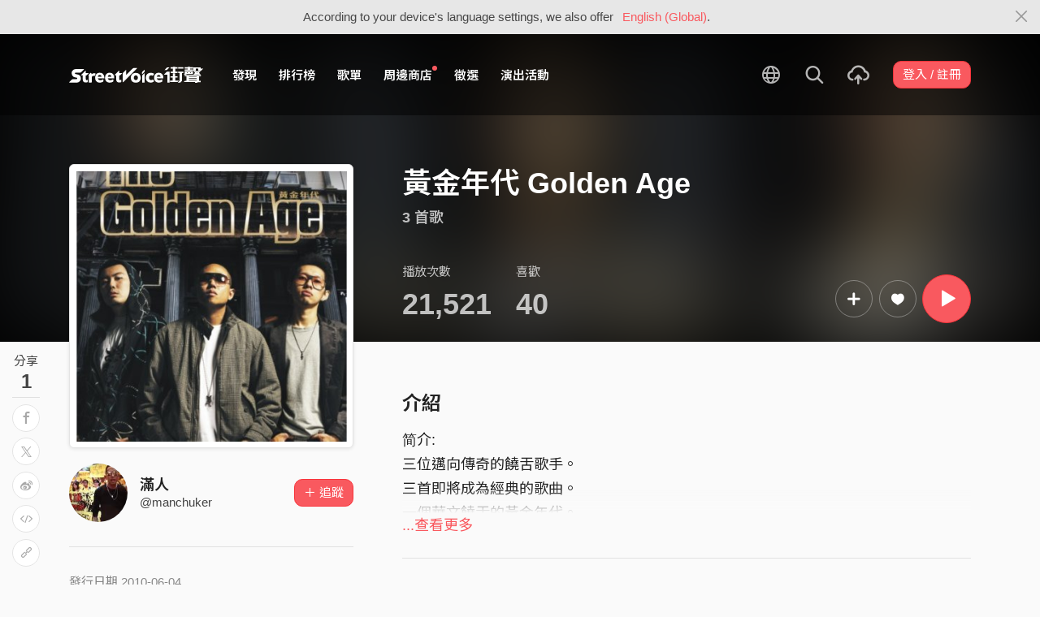

--- FILE ---
content_type: text/html; charset=utf-8
request_url: https://www.google.com/recaptcha/api2/aframe
body_size: 152
content:
<!DOCTYPE HTML><html><head><meta http-equiv="content-type" content="text/html; charset=UTF-8"></head><body><script nonce="rAREeu4HuURzxBkg7Ntwrw">/** Anti-fraud and anti-abuse applications only. See google.com/recaptcha */ try{var clients={'sodar':'https://pagead2.googlesyndication.com/pagead/sodar?'};window.addEventListener("message",function(a){try{if(a.source===window.parent){var b=JSON.parse(a.data);var c=clients[b['id']];if(c){var d=document.createElement('img');d.src=c+b['params']+'&rc='+(localStorage.getItem("rc::a")?sessionStorage.getItem("rc::b"):"");window.document.body.appendChild(d);sessionStorage.setItem("rc::e",parseInt(sessionStorage.getItem("rc::e")||0)+1);localStorage.setItem("rc::h",'1768973703690');}}}catch(b){}});window.parent.postMessage("_grecaptcha_ready", "*");}catch(b){}</script></body></html>

--- FILE ---
content_type: application/javascript
request_url: https://akstatic.streetvoice.com/asset/bundles/chunk-4525-93a072a74530a0b364bc.js
body_size: 4086
content:
(self.webpackChunk_name_=self.webpackChunk_name_||[]).push([[4525],{o0o1:(e,t,r)=>{e.exports=r("ls82")},Mqgt:(e,t,r)=>{"use strict";r.d(t,{Z:()=>y});var n=r("k6Di"),a=r("79Ja"),o=r("Lr5L"),i=r("5hh5"),s=r("UHbJ"),c=r("udpn"),l=r("zThL"),u=r("q1tI"),m=r.n(u),d=r("17x9"),p=r.n(d);r("8dMi");function f(e,t){var r=Object.keys(e);if(Object.getOwnPropertySymbols){var n=Object.getOwnPropertySymbols(e);t&&(n=n.filter((function(t){return Object.getOwnPropertyDescriptor(e,t).enumerable}))),r.push.apply(r,n)}return r}function g(e){for(var t=1;t<arguments.length;t++){var r=null!=arguments[t]?arguments[t]:{};t%2?f(Object(r),!0).forEach((function(t){(0,l.Z)(e,t,r[t])})):Object.getOwnPropertyDescriptors?Object.defineProperties(e,Object.getOwnPropertyDescriptors(r)):f(Object(r)).forEach((function(t){Object.defineProperty(e,t,Object.getOwnPropertyDescriptor(r,t))}))}return e}function b(e){var t=function(){if("undefined"==typeof Reflect||!Reflect.construct)return!1;if(Reflect.construct.sham)return!1;if("function"==typeof Proxy)return!0;try{return Boolean.prototype.valueOf.call(Reflect.construct(Boolean,[],(function(){}))),!0}catch(e){return!1}}();return function(){var r,n=(0,c.Z)(e);if(t){var a=(0,c.Z)(this).constructor;r=Reflect.construct(n,arguments,a)}else r=n.apply(this,arguments);return(0,s.Z)(this,r)}}const y=function(e){var t=function(t){(0,i.Z)(c,t);var s=b(c);function c(e){var t;return(0,n.Z)(this,c),t=s.call(this,e),(0,l.Z)((0,o.Z)(t),"isCellphoneVerified",2!==Django.context.SITE_ID||t.props.resp.user.profile.is_cellphone_verified),(0,l.Z)((0,o.Z)(t),"formatTime",(function(){var e=t.props.resp.created_at;if(t.props.isNewComment)return gettext("1 秒前");if(e.length>0){var n=m().lazy((function(){return Promise.all([r.e(7682),r.e(2647)]).then(r.bind(r,"r59+"))}));return m().createElement(m().Suspense,{fallback:null},m().createElement(n,{datetime:e}))}return null})),t.state={},t}return(0,a.Z)(c,[{key:"render",value:function(){var t=g(g({},this.props),{},{formatTime:this.formatTime,isCellphoneVerified:this.isCellphoneVerified});return this.props.resp?m().createElement(e,t):m().createElement(m().Fragment,null)}}]),c}(u.Component);return(0,l.Z)(t,"propTypes",{resp:p().object.isRequired,isNewComment:p().bool.isRequired,parentCommentId:p().number}),t}},QlJU:(e,t,r)=>{"use strict";r.d(t,{Z:()=>m});var n=r("q1tI"),a=r.n(n),o=r("17x9"),i=r.n(o),s=r("TSYQ"),c=r.n(s),l={workId:i().number.isRequired,userId:i().number,username:i().string.isRequired,type:i().string.isRequired,feedUrl:i().string,parentCommentId:i().number,isParentComment:i().bool,hasChild:i().bool},u=function(e){var t,r,n,o,i,s=e.workId,l=e.userId,u=e.username,m=e.parentCommentId,d=e.isParentComment,p=e.hasChild,f=void 0!==p&&p;return null!==(t=DjangoPrerender)&&void 0!==t&&t.isH5&&DjangoPrerender.workOwner===Django.user.username&&Django.user.username===u?null:a().createElement("div",{className:"w-20p ml-2"},a().createElement("div",{className:"dropdown"},a().createElement("button",{className:"btn btn-link dropdown-toggle no-caret p-0 h-auto",type:"button","data-toggle":"dropdown","aria-haspopup":"true","aria-expanded":"false"},a().createElement("span",{className:"icon-option-vertical"})),a().createElement("div",{className:c()("dropdown-menu",null!==(r=DjangoPrerender)&&void 0!==r&&r.isH5?"dropdown-menu-right":"dropdown-menu-center")},!(null!==(n=DjangoPrerender)&&void 0!==n&&n.isH5)&&a().createElement("a",{className:"dropdown-item js-popup-list",href:"#","data-id":s,"data-type":"likes","data-subtype":"comment"},gettext("看誰喜歡")),(DjangoPrerender.workOwner!==Django.user.username||Django.user.username!==u)&&a().createElement("a",{className:"dropdown-item js-comment-report",href:"#","data-comment-id":s},gettext("這是不適當內容？")),!(null!==(o=DjangoPrerender)&&void 0!==o&&o.isH5)&&Django.user.username!==u&&a().createElement(a().Fragment,null,a().createElement("a",{className:"dropdown-item js-mute",href:"#","data-id":l,"data-refresh":!0,"data-ga-on":"click","data-ga-event-category":"mute","data-ga-dimension-value":DjangoPrerender.dimensionValue},gettext("靜音")),Django.user.is_authenticated&&a().createElement("a",{className:"dropdown-item js-blacklist-check",href:"#","data-id":l,"data-ga-on":"click","data-ga-event-category":"block","data-ga-dimension-value":DjangoPrerender.dimensionValue},gettext("封鎖"))),!(null!==(i=DjangoPrerender)&&void 0!==i&&i.isH5)&&(DjangoPrerender.workOwner===Django.user.username||Django.user.username===u||DjangoPrerender.inStudio)&&a().createElement("a",{className:"dropdown-item js-comment-delete",href:"#","data-parent-comment-id":m,"data-id":s,"data-is-not-my-comment":Django.user.username!==u,"data-can-banned-this-user":DjangoPrerender.workOwner===Django.user.username&&Django.user.username!==u,"data-comment-username":u,"data-is-parent-comment":d,"data-comment-has-child":f,"data-comment-user-id":l},gettext("刪除")))))};u.propTypes=l;const m=u},dyvg:(e,t,r)=>{"use strict";r.d(t,{Z:()=>p});var n=r("q1tI"),a=r.n(n),o=r("17x9"),i=r.n(o),s=r("TSYQ"),c=r.n(s),l=r("f66B"),u=r.n(l),m={id:i().number.isRequired,size:i().string},d=function(e){var t=e.id,r=e.size;return a().createElement("button",{type:"button",className:c()("btn btn-white js-unfold-bad-comment","sm"===r&&"btn-sm px-2"),"data-id":t,"data-is-child-comment":!0},gettext("我了解，仍要觀看"))};d.propTypes=m;const p=(0,n.memo)(d,u())},yp3q:(e,t,r)=>{"use strict";r.d(t,{Z:()=>o});var n=r("q1tI"),a=r.n(n);const o=function(){return a().createElement("p",null,a().createElement("span",{className:"text-muted"},gettext("這則留言可能違反相關社群規範或含有不適當內容")),a().createElement("a",{href:"#",className:"text-red ml-1 js-bad-comment"},gettext("了解更多")))}},lboy:(e,t,r)=>{"use strict";r.d(t,{Z:()=>m});var n=r("+9dH"),a=r("q1tI"),o=r.n(a),i=r("17x9"),s=r.n(i),c=r("TSYQ"),l=r.n(c),u=function(e){var t,r=e.user,a=r.username,i=r.profile,s=i.nickname,c=i.is_accredited,u=e.clapStyle,m=e.user_is_fanclub_member,d=e.fanclubInfo,p="".concat(null!==(t=DjangoPrerender)&&void 0!==t&&t.isH5?"h5":"h4");return o().createElement("div",{className:"w-img-xs-text"},o().createElement(p,{className:"text-break mb-0"},o().createElement("a",{href:"/".concat(a,"/"),className:l()("d-inline-flex align-items-center",a===DjangoPrerender.workOwner?"with-author":"mw-100")},o().createElement("span",(0,n.Z)({className:l()("text-truncate d-block",c&&"is-accredited-text",!c&&"mw-100",u&&"badge text-white")},u&&{style:{background:u.colors.length>1?"linear-gradient(258deg, ".concat(u.colors.join(","),")"):u.colors[0]}}),s),c&&o().createElement("span",{className:"is-accredited position-relative ml-1"})),a===DjangoPrerender.workOwner&&o().createElement("span",{className:"badge badge-red ml-1"},gettext("作者"))),m&&o().createElement(p,{className:"text-break mt-1 mb-0"},o().createElement("a",{href:"#",target:"_blank",className:"mw-100 d-inline-flex align-items-center"},o().createElement("span",{className:"badge badge-fans position-relative mw-100 text-truncate d-block",style:{border:"1px solid ".concat(d.main_color),color:d.main_color}},o().createElement("span",null,d.fans_name)),o().createElement("img",{src:d.fans_icon_thumbnail,className:"w-22p ml-1",style:{display:"block"}}))))};u.propTypes={user:s().object.isRequired,clapStyle:s().object,user_is_fanclub_member:s().bool.isRequired,fanclubInfo:s().oneOfType([s().object.isRequired,s().any.isRequired])};const m=u},"/ujH":(e,t,r)=>{"use strict";r.d(t,{Z:()=>m});var n=r("q1tI"),a=r.n(n),o=r("17x9"),i=r.n(o),s=r("TSYQ"),c=r.n(s),l=r("8dMi"),u=function(e){var t=e.linkifiedMsg,r=e.reply_to_comment,n=e.isGif;return a().createElement(l.Z,{classes:"font-weight-bold text-dark"},a().createElement("p",null,r&&a().createElement("a",{href:"/".concat(r.mention_username,"/"),className:c()("text-red",n&&"d-block")},"@".concat(r.mention_nickname," ")),t))};u.propTypes={linkifiedMsg:i().array.isRequired,reply_to_comment:i().any,isGif:i().bool},u.defaultProps={isGif:!1};const m=u},"6qFl":(e,t,r)=>{"use strict";r.d(t,{Z:()=>c});var n=r("q1tI"),a=r.n(n),o=r("17x9"),i=r.n(o),s=function(e){var t,r,n=e.formatTime,o=e.remain_highlight_days,i=void 0===o?0:o;return a().createElement(a().Fragment,null,null!==(t=DjangoPrerender)&&void 0!==t&&t.isH5?a().createElement("h5",{className:"text-muted"},n(),(null===(r=DjangoPrerender)||void 0===r?void 0:r.isH5)&&i>0&&"・".concat(interpolate(ngettext("置頂剩餘 %s 天","置頂剩餘 %s 天",i),[i]))):a().createElement("span",{className:"text-muted"},n()))};s.propTypes={formatTime:i().func.isRequired,remain_highlight_days:i().number};const c=s},"/2Kp":(e,t,r)=>{"use strict";r.d(t,{Z:()=>c});var n=r("q1tI"),a=r.n(n),o=r("17x9"),i=r.n(o),s=function(e){var t=e.user,r=e.user,n=r.username,o=r.profile,i=o.image,s=o.is_cellphone_verified,c=e.hideHead,l=e.size,u=e.clapStyle;return a().createElement(a().Fragment,null,!t||c||2===Django.context.SITE_ID&&!s&&n!==Django.user.username?a().createElement("a",{className:"position-relative overflow-visible img-".concat(l," img-circle mr-3")},a().createElement("img",{src:Django.static("images/default/img-profile-head-default.png"),className:"w-100 position-relative"})):a().createElement("a",{href:"/".concat(n,"/"),className:"position-relative overflow-visible img-".concat(l," img-circle ").concat(DjangoPrerender.isH5?"mr-2":"mr-3")},u&&u.svg&&a().createElement("span",{className:"position-absolute bg-clap",style:{backgroundImage:"url(".concat(u.svg,")"),position:"absolute",display:"block"}}),a().createElement("img",{src:i,className:"w-100 position-relative js-check-img","data-default-img":Django.static("images/default/img-profile-head-default.png"),onError:function(e){e.target.onerror=null,e.target.src=e.target.dataset.defaultImg}})))};s.propTypes={user:i().object,isCellphoneVerified:i().bool,hideHead:i().bool,size:i().string,clapStyle:i().object},s.defaultProps={size:"lg"};const c=s},"8dMi":(e,t,r)=>{"use strict";r.d(t,{Z:()=>l});var n=r("q1tI"),a=r.n(n),o=r("YtDf"),i=r("17x9"),s=r.n(i),c=function(e){var t=e.children,r=e.classes;return a().createElement(o.Z,{componentDecorator:function(e,t,n){return a().createElement("a",{href:e,key:n,className:r,target:"_blank"},t)}},t)};c.propTypes={children:s().node.isRequired,classes:s().string.isRequired};const l=c},X82u:(e,t,r)=>{"use strict";function n(e,t){(null==t||t>e.length)&&(t=e.length);for(var r=0,n=new Array(t);r<t;r++)n[r]=e[r];return n}r.d(t,{Z:()=>n})},Lr5L:(e,t,r)=>{"use strict";function n(e){if(void 0===e)throw new ReferenceError("this hasn't been initialised - super() hasn't been called");return e}r.d(t,{Z:()=>n})},k6Di:(e,t,r)=>{"use strict";function n(e,t){if(!(e instanceof t))throw new TypeError("Cannot call a class as a function")}r.d(t,{Z:()=>n})},"79Ja":(e,t,r)=>{"use strict";function n(e,t){for(var r=0;r<t.length;r++){var n=t[r];n.enumerable=n.enumerable||!1,n.configurable=!0,"value"in n&&(n.writable=!0),Object.defineProperty(e,n.key,n)}}function a(e,t,r){return t&&n(e.prototype,t),r&&n(e,r),Object.defineProperty(e,"prototype",{writable:!1}),e}r.d(t,{Z:()=>a})},zThL:(e,t,r)=>{"use strict";function n(e,t,r){return t in e?Object.defineProperty(e,t,{value:r,enumerable:!0,configurable:!0,writable:!0}):e[t]=r,e}r.d(t,{Z:()=>n})},udpn:(e,t,r)=>{"use strict";function n(e){return n=Object.setPrototypeOf?Object.getPrototypeOf:function(e){return e.__proto__||Object.getPrototypeOf(e)},n(e)}r.d(t,{Z:()=>n})},"5hh5":(e,t,r)=>{"use strict";r.d(t,{Z:()=>a});var n=r("PCpq");function a(e,t){if("function"!=typeof t&&null!==t)throw new TypeError("Super expression must either be null or a function");e.prototype=Object.create(t&&t.prototype,{constructor:{value:e,writable:!0,configurable:!0}}),Object.defineProperty(e,"prototype",{writable:!1}),t&&(0,n.Z)(e,t)}},UHbJ:(e,t,r)=>{"use strict";r.d(t,{Z:()=>o});var n=r("lIP5"),a=r("Lr5L");function o(e,t){if(t&&("object"===(0,n.Z)(t)||"function"==typeof t))return t;if(void 0!==t)throw new TypeError("Derived constructors may only return object or undefined");return(0,a.Z)(e)}},PCpq:(e,t,r)=>{"use strict";function n(e,t){return n=Object.setPrototypeOf||function(e,t){return e.__proto__=t,e},n(e,t)}r.d(t,{Z:()=>n})},lIP5:(e,t,r)=>{"use strict";function n(e){return n="function"==typeof Symbol&&"symbol"==typeof Symbol.iterator?function(e){return typeof e}:function(e){return e&&"function"==typeof Symbol&&e.constructor===Symbol&&e!==Symbol.prototype?"symbol":typeof e},n(e)}r.d(t,{Z:()=>n})},lyRn:(e,t,r)=>{"use strict";r.d(t,{Z:()=>a});var n=r("X82u");function a(e,t){if(e){if("string"==typeof e)return(0,n.Z)(e,t);var r=Object.prototype.toString.call(e).slice(8,-1);return"Object"===r&&e.constructor&&(r=e.constructor.name),"Map"===r||"Set"===r?Array.from(e):"Arguments"===r||/^(?:Ui|I)nt(?:8|16|32)(?:Clamped)?Array$/.test(r)?(0,n.Z)(e,t):void 0}}}}]);